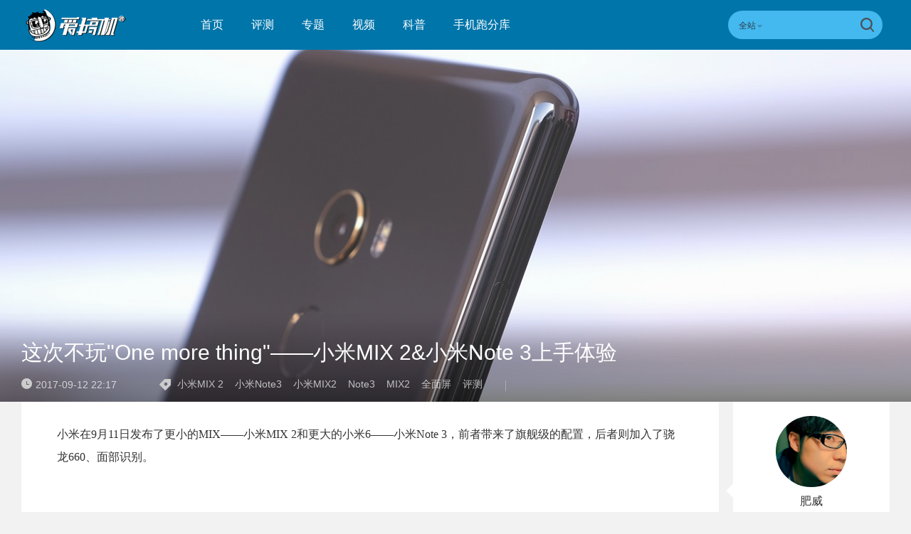

--- FILE ---
content_type: text/html; charset=UTF-8
request_url: https://www.igao7.com/news/201709/tFoik7pK8PUw9T6N.html
body_size: 9815
content:
<!DOCTYPE html>
<html>
<head>
    <meta charset="UTF-8"/>
    <title>这次不玩&quot;One more thing&quot;——小米MIX 2&amp;小米Note 3上手体验 | 爱搞机</title>
            <link rel="dns-prefetch" href="//www.igao7.com">
        <link rel="dns-prefetch" href="//home.igao7.com">
        <link rel="dns-prefetch" href="//m.igao7.com">
        <link rel="dns-prefetch" href="//igao7.com">
        <meta content="always" name="referrer">
    <meta name="google-site-verification" content="4c2S0LRoSpcyGiNmASqakMSa7yVC9C8Jnu-IRNyq5oU" />
    <meta name="viewport" content="width=device-width; initial-scale=1.0; maximum-scale=1.0; user-scalable=1;">
    <meta property="qc:admins" content="10002525706451007656375" />
    <link rel="alternate" media="only screen and(max-width: 640px)" href="//m.igao7.com" />
            <meta name="keywords" content="小米MIX 2,小米Note3,小米MIX2,Note3,MIX2,全面屏,评测" />
    <meta name="description" content="小米在9月11日发布了更小的MIX——小米MIX 2和更大的小米6——小米Note 3，前者带来了旗舰级的配置，后者则加入了骁龙660、面部识别。" />
    <meta name="sogou_site_verification" content="ilkqV8FehD"/>
    <meta name="renderer" content="webkit">
    <link rel="cannoical" href="https://www.igao7.com/news/201709/tFoik7pK8PUw9T6N.html">    <link rel="stylesheet"  type="text/css" href="https://www.igao7.com/resWeb/newIgao7/css/common/base.css?version=8556" media="all" />
    <!-- <link rel="stylesheet" type="text/css" href="https://www.igao7.com/resWeb/css/common/base.css?v=20150710" media="all" />-->
    <!-- <link rel="stylesheet" type="text/css" href="https://www.igao7.com/resWeb/igao7/css/common/common.css?v=20150710" media="all" /> -->

    <script>
        window.mobilecheck = function() {
            var check = false;
            (function(a,b){if(/(android|bb\d+|meego).+mobile|avantgo|bada\/|blackberry|blazer|compal|elaine|fennec|hiptop|iemobile|ip(hone|od)|iris|kindle|lge |maemo|midp|mmp|mobile.+firefox|netfront|opera m(ob|in)i|palm( os)?|phone|p(ixi|re)\/|plucker|pocket|psp|series(4|6)0|symbian|treo|up\.(browser|link)|vodafone|wap|windows ce|xda|xiino/i.test(a)||/1207|6310|6590|3gso|4thp|50[1-6]i|770s|802s|a wa|abac|ac(er|oo|s\-)|ai(ko|rn)|al(av|ca|co)|amoi|an(ex|ny|yw)|aptu|ar(ch|go)|as(te|us)|attw|au(di|\-m|r |s )|avan|be(ck|ll|nq)|bi(lb|rd)|bl(ac|az)|br(e|v)w|bumb|bw\-(n|u)|c55\/|capi|ccwa|cdm\-|cell|chtm|cldc|cmd\-|co(mp|nd)|craw|da(it|ll|ng)|dbte|dc\-s|devi|dica|dmob|do(c|p)o|ds(12|\-d)|el(49|ai)|em(l2|ul)|er(ic|k0)|esl8|ez([4-7]0|os|wa|ze)|fetc|fly(\-|_)|g1 u|g560|gene|gf\-5|g\-mo|go(\.w|od)|gr(ad|un)|haie|hcit|hd\-(m|p|t)|hei\-|hi(pt|ta)|hp( i|ip)|hs\-c|ht(c(\-| |_|a|g|p|s|t)|tp)|hu(aw|tc)|i\-(20|go|ma)|i230|iac( |\-|\/)|ibro|idea|ig01|ikom|im1k|inno|ipaq|iris|ja(t|v)a|jbro|jemu|jigs|kddi|keji|kgt( |\/)|klon|kpt |kwc\-|kyo(c|k)|le(no|xi)|lg( g|\/(k|l|u)|50|54|\-[a-w])|libw|lynx|m1\-w|m3ga|m50\/|ma(te|ui|xo)|mc(01|21|ca)|m\-cr|me(rc|ri)|mi(o8|oa|ts)|mmef|mo(01|02|bi|de|do|t(\-| |o|v)|zz)|mt(50|p1|v )|mwbp|mywa|n10[0-2]|n20[2-3]|n30(0|2)|n50(0|2|5)|n7(0(0|1)|10)|ne((c|m)\-|on|tf|wf|wg|wt)|nok(6|i)|nzph|o2im|op(ti|wv)|oran|owg1|p800|pan(a|d|t)|pdxg|pg(13|\-([1-8]|c))|phil|pire|pl(ay|uc)|pn\-2|po(ck|rt|se)|prox|psio|pt\-g|qa\-a|qc(07|12|21|32|60|\-[2-7]|i\-)|qtek|r380|r600|raks|rim9|ro(ve|zo)|s55\/|sa(ge|ma|mm|ms|ny|va)|sc(01|h\-|oo|p\-)|sdk\/|se(c(\-|0|1)|47|mc|nd|ri)|sgh\-|shar|sie(\-|m)|sk\-0|sl(45|id)|sm(al|ar|b3|it|t5)|so(ft|ny)|sp(01|h\-|v\-|v )|sy(01|mb)|t2(18|50)|t6(00|10|18)|ta(gt|lk)|tcl\-|tdg\-|tel(i|m)|tim\-|t\-mo|to(pl|sh)|ts(70|m\-|m3|m5)|tx\-9|up(\.b|g1|si)|utst|v400|v750|veri|vi(rg|te)|vk(40|5[0-3]|\-v)|vm40|voda|vulc|vx(52|53|60|61|70|80|81|83|85|98)|w3c(\-| )|webc|whit|wi(g |nc|nw)|wmlb|wonu|x700|yas\-|your|zeto|zte\-/i.test(a.substr(0,4)))check = true})(navigator.userAgent||navigator.vendor||window.opera);
            return check;
        }
        var check = mobilecheck();
        if(check && (window.location.host == 'www.igao7.com')){
            window.location.href="//m.igao7.com" + window.location.pathname + window.location.search;
        }
        if(!check && (window.location.host == 'm.igao7.com')){
            window.location.href="//www.igao7.com" + window.location.pathname + window.location.search;
        }

                //百度统计开始
        var _hmt = _hmt || [];
        (function() {
            var hm = document.createElement("script");
            hm.src = "//hm.baidu.com/hm.js?3f8db421a69b36c551ec1935a366b826";
            var s = document.getElementsByTagName("script")[0];
            s.parentNode.insertBefore(hm, s);
        })();
        //百度统计结束
        
        var SCRIPT_URL  = "https://www.igao7.com/";
        var BASE_URL    = "https://www.igao7.com/";
        var HOME_URL    = "https://home.igao7.com/";
        var IS_LOGIN    = "1";
        var LEIPHONE_HOME_URL = USER_CENTER  = "https://www.igao7.com";
        var HAITAO_URL  = "http://haitao.igao7.com";
        var TRYOUT_URL  = "http://tryout.igao7.com/";
        var PRODUCT_URL = "http://product.igao7.com/";
        var LIVE_URL = "http://live.igao7.com/";

        var now = new Date();
        if(now.getFullYear() == 2022 && now.getMonth() == 11 && now.getDate() < 7){
            document.querySelector('html').style.webkitFilter = 'grayscale(1)'
        }
    </script>

    <!--[if IE]>
    <script>
        (function(){var e="abbr, article, aside, audio, canvas, datalist, details, dialog, eventsource, figure, footer, header, hgroup, mark, menu, meter, nav, output, progress, section, time, video".split(', ');var i=e.length;while(i--){document.createElement(e[i])}})()
    </script>
    <![endif]-->

    <!--<script src="--><!--/resWeb/js/libs/sea.js"></script>-->
    <script type="text/javascript" src="https://www.igao7.com/resWeb/js/libs/jquery.js"></script>
    <script type="text/javascript" src='https://www.igao7.com/resWeb/js/libs/sea.js'></script>
    <script src="https://www.igao7.com/resCommon/js/yp_tipBoxes/tips.js"></script>
    <script>
        seajs.config({
            map:[
                ['.js','.js?20201223']
            ]
        });
        seajs.use('https://www.igao7.com/resWeb/newIgao7/js/common/global',function(){
                    });
    </script>
    </head>
<body>
<!-- 顶栏广告位 -->
<script>
    document.domain = "igao7.com";
    // 英鹏账号登录回调
    function yingpengIslogin_callback(){
        location.reload();
         //seajs.use('///resWeb/newIgao7/js/common/com_login',function(user) {
         //    user.init();
         //});
    }
</script>


    <div class="igao7-header ">
        <div class="igao7-header-top clr">
            <div class="inner">

                <a href="https://www.igao7.com" class='logo' title=''>
                    <img src="https://www.igao7.com/resWeb/newIgao7/images/common/logo2.png?1769363437" alt="爱搞机" />
                </a>

                <ul class="igao7-headerTop-nav">
                    <li class=" ">
                        <a href="https://www.igao7.com">首页</a>
                    </li>
                    <li class="">
                        <a href="https://www.igao7.com/category/all">评测</a>
                    </li>
                    <li  class="">
                        <a href="https://www.igao7.com/special/index">专题</a>
                    </li>
                    <li  class="">
                        <a href="https://www.igao7.com/video">视频</a>
                    </li>
                    <!--<li class="">
                    <a href="http://product.igao7.com/testReport/allList">体验</a>
                </li>-->
                    <li class="">
                        <a href="https://www.igao7.com/category/science">科普</a>
                    </li>
                    <li class="">
                        <a href="https://www.igao7.com/performancePhone">手机跑分库</a>
                    </li>

                    <!--<li class="">
                    <a href="https://www.igao7.com/events">活动</a>
                </li>-->
                    <!-- <li class="">
                    <a href="https://www.igao7.com/category/kuwan">酷玩</a>
                </li>
                <li class=" ">
                    <a href="http://product.igao7.com/productTopic">话题</a>
                </li>
                -->
                    <!-- <li class="">
                    <a href="http://product.igao7.com/preference/index">优选</a>
                </li>
                <li class="">
                    <a href="http://product.igao7.com/qa">问答</a>
                </li> -->
                                        <!-- <li class='li-lives'>
                    <a href="http://live.igao7.com">直播</a>
                    <div class="events-list">
                        
                                                <div class="ls finished">
                                                            <div class="date">09/06 19:30</div>
                                                        <a class="title" href="http://live.igao7.com/detail/76.html" target="_blank">发现更多美 vivo X23发布会</a>
                            <a href="http://live.igao7.com/detail/76.html" class="status">精彩回顾</a>
                        </div>
                                                <div class="ls finished">
                                                            <div class="date">06/29 14:30</div>
                                                        <a class="title" href="http://live.igao7.com/detail/75.html" target="_blank">未来旗舰 OPPO Find X发布会</a>
                            <a href="http://live.igao7.com/detail/75.html" class="status">精彩回顾</a>
                        </div>
                                                <div class="ls finished">
                                                            <div class="date">06/13 13:30</div>
                                                        <a class="title" href="http://live.igao7.com/detail/74.html" target="_blank">上海CES mingwork展厅直播</a>
                            <a href="http://live.igao7.com/detail/74.html" class="status">精彩回顾</a>
                        </div>
                        
                        <a href="http://live.igao7.com" class="more-lives" target="_blank">查看更多&gt;</a>
                    </div>
                </li> -->
                </ul>
<!--登录注释-->
<!--                <div class="ucenter clr yp-header-user" id="">-->
<!--                    <input type="hidden" id="is_login_tag_status" value="0">-->
<!--                    <div class="uc-container fr">-->
<!--                        <div class="ucenter-top clr">-->
<!--                            <span class="fr nickname">用户<i class="sprite"></i></span>-->
<!--                            <a class="fr" href="#"><img src="--><!--/resWeb/home/images/member/noLogin.jpg" height="36" width="36" alt=""></a>-->
<!--                        </div>-->
<!--                        <ul class="ucenter-links">-->
<!--                            <li class="l1"><a href="javascript:YP_LOGIN_WINDOW.show();"><i></i>登录</a></li>-->
<!--                            <li class="l2"><a href="javascript:YP_LOGIN_WINDOW.register_show();"><i></i>注册</a></li>-->
<!--                        </ul>-->
<!--                    </div>-->
<!--                </div>-->

                <!--<div class="igao7-header-message">

                <a href="https://home.igao7.com" class="bell">
                     <i class="ico"></i>
                     <em class="count"></em>
                </a>
            </div>-->

                <div class="igao7-header-search">
                    <form method="GET" action="https://www.igao7.com/search" style="height: 100%">
                        <div class="searchType">
                            <div class="sehType-name"><span class="site-name">全站</span><span class="arrow"></span></div>
                            <div class="sehType-list">
                                <p data-type="tv">视频</p>
                                <!-- <p data-type="tryout">试用</p> -->
                                <!-- <p data-type="product">产品</p> -->
                                <p data-type="report">体验</p>
                                <!-- <p data-type="productQa">问答</p> -->
                            </div>
                        </div>
                                                <input class="text" type="text" name="s" autocomplete="off" value="">
                        <input type="hidden" name="site" value="">
                        <input class="submit" type="submit" value="">
                    </form>
                </div>
            </div>
        </div>

        <!--<div class="igao7-header-nav header-nav-common">
        <div class="inner">
            <ul>
                <li class=" ">
                    <a href="https://www.igao7.com">首页</a>
                </li>
                <li class="">
                    <a href="https://www.igao7.com/category/all">评测</a>
                </li>
                <li  class="">
                    <a href="https://www.igao7.com/video">视频</a>
                </li>
                <li class="">
                    <a href="http://product.igao7.com/testReport/allList">体验</a>
                </li>
                 <li class="">
                    <a href="http://product.igao7.com/category/science">科普</a>
                </li>

                <li class="">
                    <a href="https://www.igao7.com/events">活动</a>
                </li>
                <!-- <li class="">
                    <a href="https://www.igao7.com/category/kuwan">酷玩</a>
                </li>
                <li class=" ">
                    <a href="http://product.igao7.com/productTopic">话题</a>
                </li>
                <li class="">
                    <a href="http://tryout.igao7.com">试用</a>
                </li> -->
        <!-- <li class="">
                    <a href="http://product.igao7.com/preference/index">优选</a>
                </li>
                <li class="">
                    <a href="http://product.igao7.com/qa">问答</a>
                </li> -->
                <!-- <li class='li-lives'>
                    <a href="http://live.igao7.com">直播</a>
                    <div class="events-list">
                        
                                                <div class="ls finished">
                                                            <div class="date">09/06 19:30</div>
                                                        <a class="title" href="http://live.igao7.com/detail/76.html" target="_blank">发现更多美 vivo X23发布会</a>
                            <a href="http://live.igao7.com/detail/76.html" class="status">精彩回顾</a>
                        </div>
                                                <div class="ls finished">
                                                            <div class="date">06/29 14:30</div>
                                                        <a class="title" href="http://live.igao7.com/detail/75.html" target="_blank">未来旗舰 OPPO Find X发布会</a>
                            <a href="http://live.igao7.com/detail/75.html" class="status">精彩回顾</a>
                        </div>
                                                <div class="ls finished">
                                                            <div class="date">06/13 13:30</div>
                                                        <a class="title" href="http://live.igao7.com/detail/74.html" target="_blank">上海CES mingwork展厅直播</a>
                            <a href="http://live.igao7.com/detail/74.html" class="status">精彩回顾</a>
                        </div>
                        
                        <a href="http://live.igao7.com" class="more-lives" target="_blank">查看更多&gt;</a>
                    </div>
                </li> -->
        <!--</ul>
    </div>
</div>-->
    </div>

<script type="text/javascript">
    var _item_id = "122226";
    var _item_type = "2";
    var ARTICLE_CATEGORY = "115";
</script>
<link rel="stylesheet"  type="text/css" href="https://www.igao7.com/resWeb/newIgao7/css/common/comment.css" media="all" />
<link rel="stylesheet"  type="text/css" href="https://www.igao7.com/resWeb/css/twentytwenty.css" media="all" />
<link rel="stylesheet"  type="text/css" href="https://www.igao7.com/resWeb/newIgao7/css/detail/detail.css?v=20190321" media="all" />
<link rel="stylesheet" type="text/css" href="https://www.igao7.com/resCommon/css/artCont_web_admin.css" media="all" />

<!-- 爱搞机文章详情页面 主体内容 -->
<div class="igao7-detail-banner ">
    <div class="bgImg">
        <img src="https://static.leiphone.com/uploads/new/article/pic/201709/59b7f08b02c19.jpg?imageMogr2/thumbnail/!1920x495r/gravity/Center/crop/1920x495/quality/90" alt="这次不玩"One more thing"——小米MIX 2&小米Note 3上手体验">
    </div>
    <div class="shadow"></div>
    <div class="fix-txt">
        <a class="headline "><em></em>这次不玩"One more thing"——小米MIX 2&小米Note 3上手体验</a>
        <div class="datas clr">
            <span class='time'><em></em>2017-09-12 22:17</span>
            <div class="tags">
                <em></em>
                                <a href="https://www.igao7.com/tag/小米MIX 2" target="_blank" title="小米MIX 2">小米MIX 2</a>
                                <a href="https://www.igao7.com/tag/小米Note3" target="_blank" title="小米Note3">小米Note3</a>
                                <a href="https://www.igao7.com/tag/小米MIX2" target="_blank" title="小米MIX2">小米MIX2</a>
                                <a href="https://www.igao7.com/tag/Note3" target="_blank" title="Note3">Note3</a>
                                <a href="https://www.igao7.com/tag/MIX2" target="_blank" title="MIX2">MIX2</a>
                                <a href="https://www.igao7.com/tag/全面屏" target="_blank" title="全面屏">全面屏</a>
                                <a href="https://www.igao7.com/tag/评测" target="_blank" title="评测">评测</a>
                            </div>
            <div class="line"></div>
            <div class="cmt-nums">
                <a href="#lph-comment" id=''><span>0条</span>评论</a>
            </div>
        </div>
    </div>
    
</div>
<div class="igao7-detail-main">
    <div class="container clr">
        <div class="igao7-detail-left">
            <div class="content lph-article-comView">
                <!-- 文章详情页面 -->
               <p>小米在9月11日发布了更小的MIX——小米MIX 2和更大的小米6——小米Note 3，前者带来了旗舰级的配置，后者则加入了骁龙660、面部识别。</p><p><br/></p><h2>小米MIX 2</h2><p style="text-align:center"><iframe width="800" height="480" src="//player.bilibili.com/player.html?aid=21321872&cid=35049005&page=1" scrolling="no" border="0" frameborder="no" framespacing="0" allowfullscreen="true"> </iframe></p><p style="text-align: center;"><strong>小米MIX 2上手体验视频（B站）</strong></p><p><br/></p><h2>小米Note 3：</h2><p style="text-align: center;"><br/></p><p style="text-align:center"><iframe width="800" height="480" src="//player.bilibili.com/player.html?aid=14394681&cid=23487812&page=1" scrolling="no" border="0" frameborder="no" framespacing="0" allowfullscreen="true"> </iframe></p><p style="text-align: center;"><strong>小米Note 3上手体验视频（B站）</strong></p><p><strong><br/></strong></p><h2>小米MIX 2&amp;小米Note 3发布会现场实拍</h2><p style="text-align: center;"><a href="https://static.leiphone.com/uploads/new/article/880_880/201709/59b679b807b5a.jpg" target="_blank"><img  alt="这次不玩"One more thing"——小米MIX 2&小米Note 3上手体验"   src="https://static.leiphone.com/uploads/new/article/880_880/201709/59b679b807b5a.jpg?imageMogr2/thumbnail/1920x>/format/jpg/quality/90"/></a><a href="https://static.leiphone.com/uploads/new/article/880_880/201709/59b679b9ec568.jpg" target="_blank"><img  alt="这次不玩"One more thing"——小米MIX 2&小米Note 3上手体验"   src="https://static.leiphone.com/uploads/new/article/880_880/201709/59b679b9ec568.jpg?imageMogr2/thumbnail/1920x>/format/jpg/quality/90"/></a><a href="https://static.leiphone.com/uploads/new/article/880_880/201709/59b679ba2038c.jpg" target="_blank"><img  alt="这次不玩"One more thing"——小米MIX 2&小米Note 3上手体验"   src="https://static.leiphone.com/uploads/new/article/880_880/201709/59b679ba2038c.jpg?imageMogr2/thumbnail/1920x>/format/jpg/quality/90"/></a><a href="https://static.leiphone.com/uploads/new/article/880_880/201709/59b679b943c01.jpg" target="_blank"><img  alt="这次不玩"One more thing"——小米MIX 2&小米Note 3上手体验"   src="https://static.leiphone.com/uploads/new/article/880_880/201709/59b679b943c01.jpg?imageMogr2/thumbnail/1920x>/format/jpg/quality/90"/></a><a href="https://static.leiphone.com/uploads/new/article/880_880/201709/59b679b9e6ae3.jpg" target="_blank"><img  alt="这次不玩"One more thing"——小米MIX 2&小米Note 3上手体验"   src="https://static.leiphone.com/uploads/new/article/880_880/201709/59b679b9e6ae3.jpg?imageMogr2/thumbnail/1920x>/format/jpg/quality/90"/></a><a href="https://static.leiphone.com/uploads/new/article/880_880/201709/59b679b766b11.jpg" target="_blank"><img  alt="这次不玩"One more thing"——小米MIX 2&小米Note 3上手体验"   src="https://static.leiphone.com/uploads/new/article/880_880/201709/59b679b766b11.jpg?imageMogr2/thumbnail/1920x>/format/jpg/quality/90"/></a></p><p style="text-align: center;"><a href="https://static.leiphone.com/uploads/new/article/880_880/201709/59b679b994217.jpg" target="_blank"><img  alt="这次不玩"One more thing"——小米MIX 2&小米Note 3上手体验"   src="https://static.leiphone.com/uploads/new/article/880_880/201709/59b679b994217.jpg?imageMogr2/thumbnail/1920x>/format/jpg/quality/90"/></a></p><p style="text-align: center;"><a href="https://static.leiphone.com/uploads/new/article/880_880/201709/59b679b78a1ed.jpg" target="_blank"><img  alt="这次不玩"One more thing"——小米MIX 2&小米Note 3上手体验"   src="https://static.leiphone.com/uploads/new/article/880_880/201709/59b679b78a1ed.jpg?imageMogr2/thumbnail/1920x>/format/jpg/quality/90"/></a><a href="https://static.leiphone.com/uploads/new/article/880_880/201709/59b679b75f592.jpg" target="_blank"><img  alt="这次不玩"One more thing"——小米MIX 2&小米Note 3上手体验"   src="https://static.leiphone.com/uploads/new/article/880_880/201709/59b679b75f592.jpg?imageMogr2/thumbnail/1920x>/format/jpg/quality/90"/></a></p><p style="text-align: center;"><a href="https://static.leiphone.com/uploads/new/article/880_880/201709/59b679b787041.jpg" target="_blank"><img  alt="这次不玩"One more thing"——小米MIX 2&小米Note 3上手体验"   src="https://static.leiphone.com/uploads/new/article/880_880/201709/59b679b787041.jpg?imageMogr2/thumbnail/1920x>/format/jpg/quality/90"/></a></p><p><br/></p><p style="text-align: center;"><strong><a href="https://static.leiphone.com/uploads/new/article/880_880/201709/59b7ef66c0a47.jpg" target="_blank"><img  alt="这次不玩"One more thing"——小米MIX 2&小米Note 3上手体验"   src="https://static.leiphone.com/uploads/new/article/880_880/201709/59b7ef66c0a47.jpg?imageMogr2/thumbnail/1920x>/format/jpg/quality/90"/></a></strong></p><p style="text-align: center;"><strong><a href="https://static.leiphone.com/uploads/new/article/880_880/201709/59b7ef6850162.jpg" target="_blank"><img  alt="这次不玩"One more thing"——小米MIX 2&小米Note 3上手体验"   src="https://static.leiphone.com/uploads/new/article/880_880/201709/59b7ef6850162.jpg?imageMogr2/thumbnail/1920x>/format/jpg/quality/90"/></a></strong></p><p style="text-align: center;"><strong><a href="https://static.leiphone.com/uploads/new/article/880_880/201709/59b7ef66d465d.jpg" target="_blank"><img  alt="这次不玩"One more thing"——小米MIX 2&小米Note 3上手体验"   src="https://static.leiphone.com/uploads/new/article/880_880/201709/59b7ef66d465d.jpg?imageMogr2/thumbnail/1920x>/format/jpg/quality/90"/></a></strong></p><p style="text-align: center;"><strong><a href="https://static.leiphone.com/uploads/new/article/880_880/201709/59b7ef670b20c.jpg" target="_blank"><img  alt="这次不玩"One more thing"——小米MIX 2&小米Note 3上手体验"   src="https://static.leiphone.com/uploads/new/article/880_880/201709/59b7ef670b20c.jpg?imageMogr2/thumbnail/1920x>/format/jpg/quality/90"/></a></strong></p><p style="text-align: center;"><strong><a href="https://static.leiphone.com/uploads/new/article/880_880/201709/59b7ef66ac37a.jpg" target="_blank"><img  alt="这次不玩"One more thing"——小米MIX 2&小米Note 3上手体验"   src="https://static.leiphone.com/uploads/new/article/880_880/201709/59b7ef66ac37a.jpg?imageMogr2/thumbnail/1920x>/format/jpg/quality/90"/></a></strong></p>


                <!-- 分享 -->
                <div class="pageActive clr">
                    <div class="bdsharebuttonbox bdshare-button-style0-24"   data-tag="share_170224" data-bd-bind="1487318462332">
                        <span class="s-txt">分享：</span>
                        <a href="javascript:;" class="bsd_tsina btn_weibo share-btn weibo-btn" data-cmd="tsina" title="点击分享到新浪微博"></a>
                        <a href="javascript:;" class="bsd_weixin btn_weixin share-btn weixin-btn" data-cmd="weixin" title="点击分享到微信"></a>
                       <!--  <a href="javascript:;" class="bds_more more-btn share-btn"  data-cmd="more">更多</a> -->
                    </div>
                </div>
                            </div>
            <!-- 相关文章 -->
                        <div class="igao7-relatePage">
                <div class="title">相关文章</div>
                <div class="list clr">
                    <ul>
                        
                        <li>
                            <div class="pic">
                                <a href="https://www.igao7.com/news/202509/BpBKYI1L0q5omU4B.html" target="_blank" title="立正唱征服，大疆Osmo Nano、影石GO Ultra对比评测：大战Action 5 Pro">
                                    <img src="https://www.igao7.com/resWeb/images/article/miss-main-pic.jpg?imageMogr2/thumbnail/!220x124r/gravity/Center/crop/220x124/quality/90" alt=""/>
                                </a>
                            </div>
                            <div class="name">
                                <a href="https://www.igao7.com/news/202509/BpBKYI1L0q5omU4B.html" target="_blank" title="立正唱征服，大疆Osmo Nano、影石GO Ultra对比评测：大战Action 5 Pro">
                                    立正唱征服，大疆Osmo Nano、影石GO Ultra对比评测：大战Action 5 Pro                                </a>
                            </div>
                            <div class="time">09月23日 01:33</div>
                        </li>
                        
                        <li>
                            <div class="pic">
                                <a href="https://www.igao7.com/news/202509/CHvmiGQrgvzsv6uv.html" target="_blank" title="8200mAh电池的“三防机”，vivo Y500体验评测：天玑7300、IP69+、抗摔">
                                    <img src="https://static.leiphone.com/uploads/new/article/pic/202509/68bae2b8b09da.jpg?imageMogr2/thumbnail/!220x124r/gravity/Center/crop/220x124/quality/90" alt=""/>
                                </a>
                            </div>
                            <div class="name">
                                <a href="https://www.igao7.com/news/202509/CHvmiGQrgvzsv6uv.html" target="_blank" title="8200mAh电池的“三防机”，vivo Y500体验评测：天玑7300、IP69+、抗摔">
                                    8200mAh电池的“三防机”，vivo Y500体验评测：天玑7300、IP69+、抗摔                                </a>
                            </div>
                            <div class="time">09月05日 15:53</div>
                        </li>
                        
                        <li>
                            <div class="pic">
                                <a href="https://www.igao7.com/news/202508/VeV2ttoFWSKkfKpI.html" target="_blank" title="国补1869元起的天玑9400+，iQOO Z10 Turbo+评测：8000mAh电池，舍我其谁！">
                                    <img src="https://static.leiphone.com/uploads/new/article/pic/202508/6899b92d180b1.jpg?imageMogr2/thumbnail/!220x124r/gravity/Center/crop/220x124/quality/90" alt=""/>
                                </a>
                            </div>
                            <div class="name">
                                <a href="https://www.igao7.com/news/202508/VeV2ttoFWSKkfKpI.html" target="_blank" title="国补1869元起的天玑9400+，iQOO Z10 Turbo+评测：8000mAh电池，舍我其谁！">
                                    国补1869元起的天玑9400+，iQOO Z10 Turbo+评测：8000mAh电池，舍我其谁！                                </a>
                            </div>
                            <div class="time">08月11日 17:34</div>
                        </li>
                        
                        <li>
                            <div class="pic">
                                <a href="https://www.igao7.com/news/202508/DaHrik2KurbdSe28.html" target="_blank" title="新王登基，大疆Osmo 360、影石X5全景相机对比评测：全网最全，一篇看完">
                                    <img src="https://static.leiphone.com/uploads/new/article/pic/202508/6896ed5ad5e47.jpg?imageMogr2/thumbnail/!220x124r/gravity/Center/crop/220x124/quality/90" alt=""/>
                                </a>
                            </div>
                            <div class="name">
                                <a href="https://www.igao7.com/news/202508/DaHrik2KurbdSe28.html" target="_blank" title="新王登基，大疆Osmo 360、影石X5全景相机对比评测：全网最全，一篇看完">
                                    新王登基，大疆Osmo 360、影石X5全景相机对比评测：全网最全，一篇看完                                </a>
                            </div>
                            <div class="time">08月07日 19:40</div>
                        </li>
                                                
                    </ul>
                </div>
            </div>
            
                        <!-- 点评讨论 -->
<!--            <div class="igao7-detail-comment">-->
<!--                <div class="title">点评讨论</div>-->
<!---->
<!--                <div class="article-coment">-->
<!--                    <div class="lp-comment useComJs" id="lph-comment">-->
                        <input id="lp_item_id" type="hidden" name="item_id" value="122226">
                        <input id="lp_item_type" type="hidden" name="type" value="2">
<!---->
<!--                        <div class="h2 clr">-->
<!--                            --><!--                            <div class="user">-->
<!--                                <img width="40" src="--><!--" alt="">-->
<!--                                <span class="name">--><!--</span>-->
<!--                            </div>-->
<!--                            --><!--                        </div>-->
<!--                        <div class="submit clr" id="commentForm">-->
<!--                            <div class="text">-->
<!--                                <textarea name="Comment[content]" placeholder="想说什么..." id="saytext0"></textarea>-->
<!--                            </div>-->
<!--                            <div class="sub clr publishtosina">-->
<!--                                <span class="emotionc emotion0" data-emotion="0">表情</span>-->
<!--                                <div class="qqFace" style="position:absolute; display:none; z-index:10"></div>-->
<!--                                <button type="submit" title="提交">提交</button>-->
<!--                            </div>-->
<!--                        </div>-->
<!--                    </div>-->
<!--                </div>-->
<!--            </div>-->
        </div>
                 <script>
            var codeAuthor_id   = "张威";
            var author_id       = "926";
        </script>
        <div class="igao7-detail-aside">
            <em class='l-arrow'></em>
            <div class="page-author">
                <a href="https://www.igao7.com/author/%E5%BC%A0%E5%A8%81" class="avater" target="_blank">
                    <img src="https://www.igao7.com/uploads/new/avatar/author_avatar/53faad5f9af13.jpg" width="100"/>
                </a>
                <a href="https://www.igao7.com/author/%E5%BC%A0%E5%A8%81" class="name" target="_blank">肥威</a>
                <div class="tags">
                    编辑                </div>
                <div class="sign">
                    <em class='pre'></em>
                    不刷机不超频不折腾会死星人                    <em class="nex"></em>
                </div>
                <div class="btns">
                                            <a href="javascript:void(0);" class="focus">+关注</a>
                                    </div>
            </div>
                        <!-- 侧边导航栏 -->
            <div class="aside-menu">
                <ul>
                    
                </ul>
            </div>

        </div>
            </div>
</div>


<!-- 底部 -->
<script>
  seajs.use(['https://www.igao7.com/resWeb/newIgao7/js/detail/detail']);
</script>

<!-- 分享 -->
<div class="articleShare bdsharebuttonbox bdshare-button-style0-24" id='articleShare'  data-tag="share_170224" data-bd-bind="1487318462332">
    <a href="javascript:;" class="bsd_tsina btn_weibo" data-cmd="tsina" title="点击分享到新浪微博"><i></i><span>分享微博</span></a>
    <a href="javascript:;" class="bsd_weixin btn_weixin" data-cmd="weixin" title="点击分享到微信"><i></i><span>分享微信</span></a>
    <div class="pop_qr">
        <div class="qr_img">
            <img src="https://www.igao7.com/resWeb/newIgao7/images/common/qrcode.jpg" alt="爱搞机微信">
            <p>爱搞机微信</P>
        </div>
        <div class="qr_img">
            <img src="https://www.igao7.com/resWeb/newIgao7/images/common/qrcode2_2.jpg" alt="搞机啦微信">
            <p>搞机啦微信</P>
        </div>
        <span class="arrow"></span>
    </div>
</div>
<script>
    window._bd_share_config = {
        common:{
            bdMiniList:['tsina','weixin']
        },
        share : [
            {
                bdText : '这次不玩"One more thing"——小米MIX 2&小米Note 3上手体验',
                bdDesc : '小米在9月11日发布了更小的MIX——小米MIX 2和更大的小米6——小米Note 3，前者带来了旗舰级的配置，后者则加入了骁龙660、面部识别。',
                bdUrl : 'https://www.igao7.com/news/201709/tFoik7pK8PUw9T6N.html',
                bdPic : 'https://static.leiphone.com/uploads/new/article/pic/201709/59b7f08a4a60f.jpg',
                "tag" : "share_170224",
                "bdSize" : 24
            },
        ],
    }
    //with(document)0[(getElementsByTagName('head')[0]||body).appendChild(createElement('script')).src='http://bdimg.share.baidu.com/static/api/js/share.js?cdnversion='+~(-new Date()/36e5)];

</script>
</script><div class="footer">
    <div class="ft-top">
        <div class="inner clr">
            <a href="https://www.igao7.com" class="f-logo">
                <img src="https://www.igao7.com/resWeb/newIgao7/images/common/igao7-fLogo2.png?v=20181206" alt="爱搞机">
            </a>
            <div class="ft-nav">
                <ul class="footer-we clr">
                    <li><a href="https://www.igao7.com/us/contact">联系我们</a></li>
                    <li><a href="https://www.igao7.com/us/index">关于我们</a></li>
                    <li><a href="https://www.igao7.com/us/contact">商务合作</a></li>
                </ul>
            </div>
            <div class="ft-link">
                <div class="name">友情链接：</div>
                <div class="ft-link-list">
                                                                <span class="linkLi"><a href="http://www.leiphone.com" target="_blank">雷锋网</a></span><b>|</b>
                                            <span class="linkLi"><a href="http://www.18touch.com/" target="_blank">超好玩</a></span><b>|</b>
                                            <span class="linkLi"><a href="http://bbs.360.cn" target="_blank">360社区</a></span><b>|</b>
                                            <span class="linkLi"><a href="http://www.72byte.com" target="_blank">72变</a></span><b>|</b>
                                            <span class="linkLi"><a href="http://bbs.lenovomobile.cn" target="_blank">联想手机社区</a></span><b>|</b>
                                            <span class="linkLi"><a href="http://www.taihuoniao.com" target="_blank">太火鸟</a></span><b>|</b>
                                            <span class="linkLi"><a href="http://bbs.xiaomi.cn/" target="_blank">小米社区</a></span><b>|</b>
                                            <span class="linkLi"><a href="http://www.iheima.com/" target="_blank">i黑马</a></span><b>|</b>
                                            <span class="linkLi"><a href="http://bbs.cnmo.com/" target="_blank">手机中国论坛</a></span><b>|</b>
                                            <span class="linkLi"><a href="http://www.tvhome.com/" target="_blank">电视之家</a></span><b>|</b>
                                            <span class="linkLi"><a href="http://www.feng.com/" target="_blank">威锋网</a></span><b>|</b>
                                            <span class="linkLi"><a href="http://www.chinafix.com/" target="_blank">迅维论坛</a></span><b>|</b>
                                    </div>
            </div>

            <div class="ft-code">
                <div class="items">
                    <div class="code">
                        <img src="https://www.igao7.com/resWeb/newIgao7/images/common/qrcode.jpg" alt="爱搞机微信">
                    </div>
                    <div class="name">爱搞机微信</div>
                </div>
                <div class="items">
                    <div class="code">
                        <img src="https://www.igao7.com/resWeb/newIgao7/images/common/qrcode2_2.jpg" alt="搞机啦微信">
                    </div>
                    <div class="name">搞机啦微信</div>
                </div>
            </div>
        </div>
    </div>

    <!-- 友情链接begin -->
    <!--<div class="ft-link">
        <div class="inner clr">
            <div class="ftLink-tit">友情链接：<i></i></div>
                <div class="ftLink-list">
                                                            <a href="http://www.leiphone.com" target="_blank">雷锋网</a><b>|</b>
                                        <a href="http://www.18touch.com/" target="_blank">超好玩</a><b>|</b>
                                        <a href="http://bbs.360.cn" target="_blank">360社区</a><b>|</b>
                                        <a href="http://www.72byte.com" target="_blank">72变</a><b>|</b>
                                        <a href="http://bbs.lenovomobile.cn" target="_blank">联想手机社区</a><b>|</b>
                                        <a href="http://www.taihuoniao.com" target="_blank">太火鸟</a><b>|</b>
                                        <a href="http://bbs.xiaomi.cn/" target="_blank">小米社区</a><b>|</b>
                                        <a href="http://www.iheima.com/" target="_blank">i黑马</a><b>|</b>
                                        <a href="http://bbs.cnmo.com/" target="_blank">手机中国论坛</a><b>|</b>
                                        <a href="http://www.tvhome.com/" target="_blank">电视之家</a><b>|</b>
                                        <a href="http://www.feng.com/" target="_blank">威锋网</a><b>|</b>
                                        <a href="http://www.chinafix.com/" target="_blank">迅维论坛</a><b>|</b>
                                    </div>
        </div>
    </div>-->
    <!-- 友情链接end -->

    <div class="ft-copyright">
        <div class="inner">
            <p>
                <span>Copyright 2011-2024 爱搞机 深圳英鹏信息技术股份有限公司 版权所有 </span>
                <a href="https://beian.miit.gov.cn/" target="_blank">粤ICP备11095991号-5</a>
                &nbsp;&nbsp;
<!--                    <a href="//www.igao7.com/resWeb/images/ICP.jpg" target="_blank" style="color:#6f6f6f">ICP证粤B2-20150332</a>-->

                    <a href="//www.miitbeian.gov.cn/" target="_blank"><!-- 粤公网安备 44030502000069号 --></a>

                    <a href="//www.qiniu.com/" target="_blank" rel="nofollow" class="qiniu" style="border: none;padding:0px;">
                        <img src="//www.igao7.com/resWeb/newIgao7/images/common/qiniu.jpg" style="border: none;padding:0px;">
                    </a>
            </p>
        </div>
    </div>
</div>

<!-- 撰写体验 弹窗 -->
<div class="mask"></div>
<div class="igao7Common-pop" id='igao7Support-pop'>
    <em class='closePop'></em>
    <div class="inputBox clr">
        <input type="text" placeholder="输入您要撰写体验的产品名称" />
        <input type="submit" value="确定" />
        <input type="hidden" name="total_page" value="1">
        <input type="hidden" name="page" value="1">
    </div>
    <!-- 产品内容 非空 -->
    <div class="proName-list">
        <div class="tit">推荐产品</div>
        <ul class="clr ul1">
                            <li data-lis="9441">
                    <a href="http://product.igao7.com/testReport/create/product_id/9441" target="_blank" title="">
                        <div class="pic">
                            <img src="https://static.leiphone.com/uploads/new/product/pic/201609/57d0d9f737fdc.png?imageMogr2/thumbnail/!158x98r/gravity/Center/crop/158x98/quality/90" width="158" height="98">
                        </div>
                        <div class="name">AirPods</div>
                    </a>
                </li>
                            <li data-lis="1861">
                    <a href="http://product.igao7.com/testReport/create/product_id/1861" target="_blank" title="">
                        <div class="pic">
                            <img src="https://static.leiphone.com/uploads/new/product/pic/201511/56459648d4925.jpg?imageMogr2/thumbnail/!158x98r/gravity/Center/crop/158x98/quality/90" width="158" height="98">
                        </div>
                        <div class="name">O2云音响</div>
                    </a>
                </li>
                            <li data-lis="2092">
                    <a href="http://product.igao7.com/testReport/create/product_id/2092" target="_blank" title="">
                        <div class="pic">
                            <img src="https://static.leiphone.com/uploads/new/product/pic/201509/560121e9d7c7c.jpg?imageMogr2/thumbnail/!158x98r/gravity/Center/crop/158x98/quality/90" width="158" height="98">
                        </div>
                        <div class="name">小米蓝牙音箱</div>
                    </a>
                </li>
                            <li data-lis="7737">
                    <a href="http://product.igao7.com/testReport/create/product_id/7737" target="_blank" title="">
                        <div class="pic">
                            <img src="https://static.leiphone.com/uploads/new/product/pic/201602/56cae04c08a89.png?imageMogr2/thumbnail/!158x98r/gravity/Center/crop/158x98/quality/90" width="158" height="98">
                        </div>
                        <div class="name">索尼 Xperia Ear 蓝牙耳机</div>
                    </a>
                </li>
                    </ul>
        <!-- 产品内容 为空 -->
        <div class="proName-null">
            <p>
                抱歉，产品库没有您要找的产品
            </p>
            <div class="btns">
                <a href="http://product.igao7.com/create " target="_blank">我来分享该产品</a>
            </div>
        </div>
        <div class="tit">试用</div>
        <ul class="clr tryoutItemUl" style="text-align:center">
            <!-- 这里放内容 -->
        </ul>
        <div class="arrows">
            <a href="javascript:;" class='next'><em></em></a>
            <a href="javascript:;" class='prev'><em></em></a>
        </div>
    </div>

</div>


<!-- 投稿 -->
<!--<div class="subReport" id='subReport'>
    <a href="javascript:;"><i></i><span>投稿</span></a>
</div>-->

<!-- 回到顶部 -->
<div class="gotoBar">
    <a href="javascript:;" class="top" rel="nofollow" data-goto="0" data-start="100" title="返回顶部"><em></em></a>
</div>
<img id="request_log" src="" alt="" style="display: none;">
<script type="text/javascript">
    //document.getElementById('request_log').src="https://www.igao7.com/site/requestLog?referfer="+document.referrer+"&v=20160722";
    with(document)0[(getElementsByTagName('head')[0]||body).appendChild(createElement('script')).src='https://www.igao7.com/resWeb/home/js/login/yp_login.js?cdnversion=20160722'];
</script>
</body>
</html>


--- FILE ---
content_type: application/javascript
request_url: https://www.igao7.com/resWeb/js/common/com_yzEmail.js?20201223
body_size: 1553
content:
/*
* 验证邮箱流程
*/
define(function(require, exports, module){
	// 模拟标志位
	var yzEmailStatus = null;
	var initSite = null;
	$.ajax({
		type:"get",
		url:BASE_URL+"member/emailStatus",
		dataType:'jsonp',
		success:function(data){
			yzEmailStatus = data.status;
			initSite = data.email;
			callbk();
		}
	})

	function callbk(){
			// 验证邮箱
			var yzTips = $(".yzEmail_tip"),
				yzBoxes = $(".yzEmail_box"),
				bandTip = $("#bandEmailTip"),
				sendTip = $("#sendEmailTip"),
				sendBox = $("#sendEmailBox"),
				setPwBox = $("#setPwBox"),
				bbtn = bandTip.find(".bbtn"),
				rbtn = sendTip.find(".rbtn"),
				sbtn = sendTip.find(".sbtn"),
				pop = require('../common/com_pop'),
				sboxTip = sendBox.find(".tipp"),
				sboxBtn = sendBox.find(".btn"),
				sboxInp = sendBox.find(".inp"),
				sboxerr = sendBox.find(".error"),
				pboxInp = setPwBox.find(".inp"),
				pboxBtn = setPwBox.find(".btn"),
				pboxClo = setPwBox.find(".clo"),
				pboxerr = setPwBox.find(".error");

			var init = function(){
				sboxInp.val(initSite);
				$(window).scroll(function(){
					if($(window).scrollTop() < 85){
						yzTips.css({"top": 145});
					}else{
						yzTips.css({"top":60});
					}
				})
				yzBoxes.find("i.close").click(function(){
					pop.closePop();
				})
				yzTips.find("i.close").click(function(){
					yzTips.fadeOut(300);
				})
				sboxBtn.click(function(){
					var self = this;
					var site = sboxInp.val();
					sboxBtn.addClass("ing").find("em").text("发送中");
					$.ajax({
						type:"get",
						url:BASE_URL+"member/activityEmail?email="+site,
						success:function(data){
							if(data.status == 0){
								sboxBtn.removeClass("ing").addClass("ok");
								sboxTip.text("验证邮件已发送，请您查收");
								sboxInp.hide(10);
								sboxBtn.text("去验证");
								sboxBtn.attr({"href":data.link});
								bandTip.hide(10);
								sboxerr.hide(10);
							}else{
								var error = (data.msg == "JSON解析有错误")?"发送失败，请检查邮箱地址或稍后再试":data.msg;
								sboxerr.text(error).show(10);
								sboxBtn.removeClass("ing").find("em").text("立即验证");
							}
						}
					})
				})
			}

			// 邮箱未发送状态
			if(yzEmailStatus == 1){
				if(getCookie("sendBox") != 'had'){
					pop.openPop2("#sendEmailBox");
					setCookie("sendBox","had",10);
				}
				bandTip.css("display","block");
				bbtn.click(function(){
					pop.openPop2("#sendEmailBox");
				})
			}
			
			// 邮箱发送但未验证
			if(yzEmailStatus ==2){
				sendTip.css("display","block");
				sbtn.click(function(){
					pop.openPop2("#sendEmailBox");
				})
				rbtn.click(function(){
					$.ajax({
						type:"get",
						url:BASE_URL+"member/activityEmail?email="+initSite,
						success:function(data){
							
							YP_alert(data.msg);
						}
					})
				})	
			}

			// 验证完成而账号未设置密码
			if(yzEmailStatus == 3){
				if(getCookie("setPwBox") != 'had'){
					pop.openPop2("#setPwBox");
					setCookie("setPwBox","had",10);
				}
				pboxBtn.click(function(){
					$.ajax({
						type:"post",
						data: {'password':pboxInp.val(),'repassword':pboxInp.val()},
						url:BASE_URL+"member/setPassword",
						success:function(data){
							if(data.status == 0){
								YP_alert("设置密码成功");
								pop.closePop();
							}else{
								pboxerr.text(data.msg).show(10);
							}
						}
					})
				})	
				pboxClo.click(function(){
					pop.closePop();
				})	
			}

			// 入口
			var main = function(){
				if(yzEmailStatus != null || yzEmailStatus != 0){
					init();
				}
			}
			main();

			// 设置cookie
			function setCookie(cname, cvalue, exdays) {
			    var d = new Date();
			    d.setTime(d.getTime() + (exdays*24*60*60*1000));
			    var expires = "expires="+d.toUTCString();
			    document.cookie = cname + "=" + cvalue + "; " + expires;
			}
			//获取cookie
			function getCookie(cname) {
			    var name = cname + "=";
			    var ca = document.cookie.split(';');
			    for(var i=0; i<ca.length; i++) {
			        var c = ca[i];
			        while (c.charAt(0)==' ') c = c.substring(1);
			        if (c.indexOf(name) != -1) return c.substring(name.length, c.length);
			    }
			    return "";
			}

	}
	
	

})
